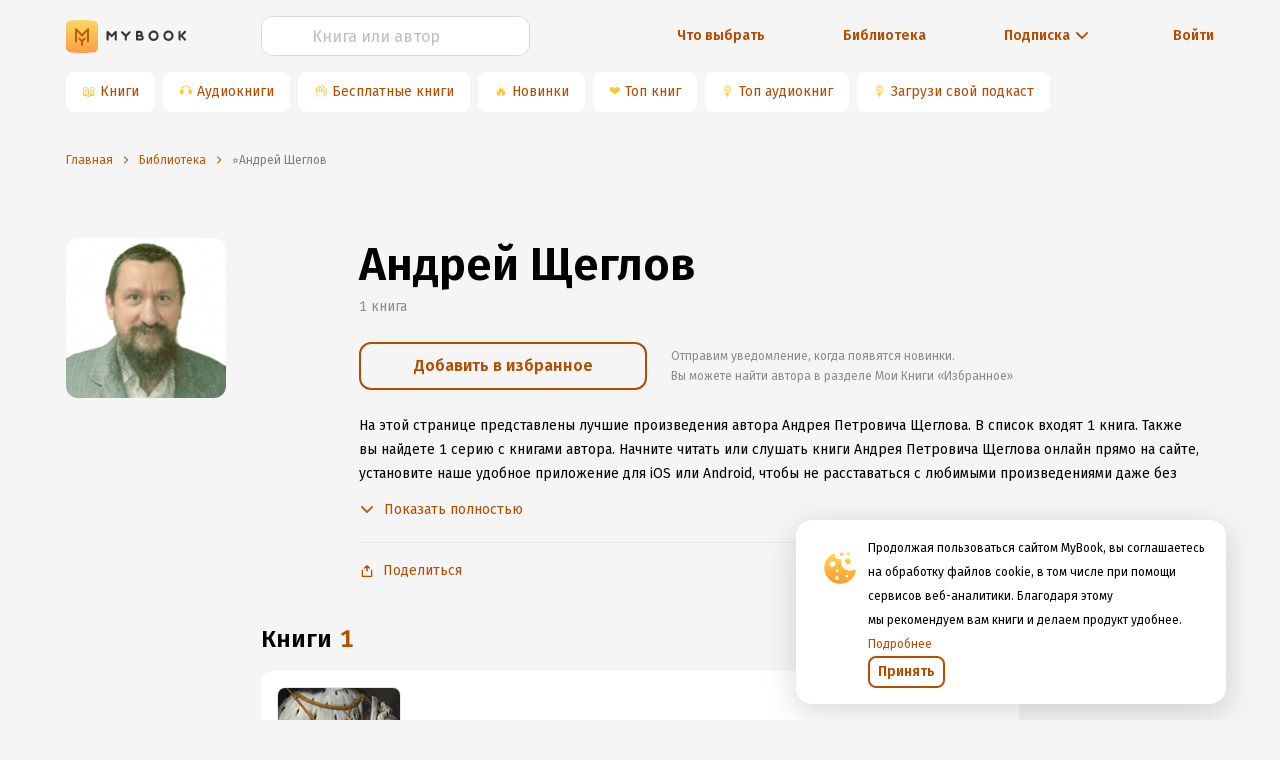

--- FILE ---
content_type: application/x-javascript
request_url: https://mybook.ru/_next/static/PTkAKTKdLAF41Qb31UO5d/_buildManifest.js
body_size: 7848
content:
self.__BUILD_MANIFEST = (function(a,b,c,d,e,f,g,h,i,j,k,l,m,n,o,p,q,r,s,t,u,v,w,x,y,z,A,B,C,D,E,F,G,H,I,J,K,L,M,N,O,P,Q){return {__rewrites:{beforeFiles:[],afterFiles:[{source:"\u002Festonia\u002F",destination:"\u002Fregion-router\u002F"}],fallback:[]},"/":[b,a,c,d,h,q,"static\u002Fcss\u002F8a5b734d9d451fdbd819.css","static\u002Fchunks\u002Fpages\u002Findex-a87b24c64ba8229bade5.js"],"/404":[b,a,c,d,k,"static\u002Fchunks\u002Fpages\u002F404-821f9f22bf5a7e73aeec.js"],"/_error":["static\u002Fchunks\u002Fpages\u002F_error-65d71e3c01699334cfd4.js"],"/about":["static\u002Fchunks\u002Fpages\u002Fabout-caac8a8372d5cf743620.js"],"/about/copyright":["static\u002Fchunks\u002Fpages\u002Fabout\u002Fcopyright-a97f0f90f97c859e7aae.js"],"/about/[slug]":["static\u002Fchunks\u002Fpages\u002Fabout\u002F[slug]-b2676f2aca609f76fecf.js"],"/account":["static\u002Fchunks\u002Fpages\u002Faccount-628c5b484d4d2300533b.js"],"/account/devices":[h,m,u,"static\u002Fchunks\u002Fpages\u002Faccount\u002Fdevices-3aaa71e374c4f00686f6.js"],"/account/edit":[m,q,r,s,C,"static\u002Fchunks\u002Fpages\u002Faccount\u002Fedit-f8e929d498a6ca1e7824.js"],"/account/family":[m,u,"static\u002Fchunks\u002Fpages\u002Faccount\u002Ffamily-4a094d2109cd7f862782.js"],"/account/family/deactivated-link":["static\u002Fchunks\u002Fpages\u002Faccount\u002Ffamily\u002Fdeactivated-link-06af38a99a10067dae99.js"],"/account/login":[s,D,"static\u002Fchunks\u002Fpages\u002Faccount\u002Flogin-6196a85f3c8a98d2778a.js"],"/account/megafon-login":[n,v,E,l,"static\u002Fchunks\u002Fpages\u002Faccount\u002Fmegafon-login-3c7c0ece9373bfd43b2e.js"],"/account/payments":[F,"static\u002Fchunks\u002Fpages\u002Faccount\u002Fpayments-1814a24ec0ada13f6224.js"],"/account/reset-password":[n,v,E,l,"static\u002Fchunks\u002Fpages\u002Faccount\u002Freset-password-61a324b1caa1fdb276e1.js"],"/account/set-megafon-password":[n,v,l,"static\u002Fchunks\u002Fpages\u002Faccount\u002Fset-megafon-password-43691cde313df42f0c21.js"],"/account/set-password":[n,v,l,"static\u002Fchunks\u002Fpages\u002Faccount\u002Fset-password-6fd1118b1c61276d3484.js"],"/account/subscriptions":[m,q,r,s,C,"static\u002Fchunks\u002Fpages\u002Faccount\u002Fsubscriptions-7184a5c542075186afe7.js"],"/account/unsubscribe":[s,z,D,"static\u002Fchunks\u002Fpages\u002Faccount\u002Funsubscribe-d8eed1f840142c01d22e.js"],"/account/unsubscribe/feedback":[G,H,"static\u002Fchunks\u002Fpages\u002Faccount\u002Funsubscribe\u002Ffeedback-236e0c462d7afe5a82d7.js"],"/actor/[actor]":[b,a,c,d,e,o,"static\u002Fchunks\u002Fpages\u002Factor\u002F[actor]-3509d583f8cb330572b7.js"],"/author/[author]":[b,a,c,d,w,"static\u002Fcss\u002Ff07a85cb462753a1dda7.css","static\u002Fchunks\u002Fpages\u002Fauthor\u002F[author]-a98ff6a3502ab25c45dc.js"],"/author/[author]/books":[b,a,c,d,e,o,"static\u002Fchunks\u002Fpages\u002Fauthor\u002F[author]\u002Fbooks-cb71e1cd97682659754b.js"],"/author/[author]/books/audio":[b,a,c,d,e,o,"static\u002Fchunks\u002Fpages\u002Fauthor\u002F[author]\u002Fbooks\u002Faudio-d4e5bf98fca882b66000.js"],"/author/[author]/citations":[b,a,c,d,e,t,"static\u002Fchunks\u002Fpages\u002Fauthor\u002F[author]\u002Fcitations-3a6919d984af131e692a.js"],"/author/[author]/reviews":[b,a,c,d,e,t,"static\u002Fchunks\u002Fpages\u002Fauthor\u002F[author]\u002Freviews-7cba0a0359ec2262f3bf.js"],"/author/[author]/[book]":[b,a,c,d,"static\u002Fcss\u002F522adbae5e4ce21d9dd5.css","static\u002Fchunks\u002Fpages\u002Fauthor\u002F[author]\u002F[book]-a694326cdea0cd7a041a.js"],"/author/[author]/[book]/authors":["static\u002Fchunks\u002Fpages\u002Fauthor\u002F[author]\u002F[book]\u002Fauthors-3ca6daad7467d3b6c718.js"],"/author/[author]/[book]/buy":["static\u002Fchunks\u002Fpages\u002Fauthor\u002F[author]\u002F[book]\u002Fbuy-6c0b9160204a4173a408.js"],"/author/[author]/[book]/citations":[e,h,w,F,"static\u002Fcss\u002Faf713c643fb24461ff1f.css","static\u002Fchunks\u002Fpages\u002Fauthor\u002F[author]\u002F[book]\u002Fcitations-15e7e655410b76546417.js"],"/author/[author]/[book]/citations/[citationId]":[b,a,c,d,e,t,"static\u002Fchunks\u002Fpages\u002Fauthor\u002F[author]\u002F[book]\u002Fcitations\u002F[citationId]-ee1013fcc03803a78d21.js"],"/author/[author]/[book]/kupit":["static\u002Fchunks\u002Fpages\u002Fauthor\u002F[author]\u002F[book]\u002Fkupit-f38033cc1ada685df4a7.js"],"/author/[author]/[book]/read":[e,h,"static\u002Fchunks\u002Fpages\u002Fauthor\u002F[author]\u002F[book]\u002Fread-4fc4f8a2b35abe43c41f.js"],"/author/[author]/[book]/reviews":[a,e,h,w,I,t,"static\u002Fchunks\u002Fpages\u002Fauthor\u002F[author]\u002F[book]\u002Freviews-cba349c8455f920fcceb.js"],"/author/[author]/[book]/reviews/[reviewId]":[a,e,h,w,I,t,"static\u002Fchunks\u002Fpages\u002Fauthor\u002F[author]\u002F[book]\u002Freviews\u002F[reviewId]-23cc14fdb9200d846e27.js"],"/author/[author]/[book]/similar":[b,a,c,d,f,x,"static\u002Fchunks\u002Fpages\u002Fauthor\u002F[author]\u002F[book]\u002Fsimilar-7bb3bf88019a0061549c.js"],"/authors":[a,f,g,i,j,J,"static\u002Fchunks\u002Fpages\u002Fauthors-2e4478cd29ac6895ee3d.js"],"/black":[m,u,"static\u002Fchunks\u002Fpages\u002Fblack-0d3d251b57981dc303f5.js"],"/buying-on-apple":["static\u002Fchunks\u002Fpages\u002Fbuying-on-apple-88dec8a90a2c52391a06.js"],"/buying-on-apple/mts-beeline-subscription":["static\u002Fchunks\u002Fpages\u002Fbuying-on-apple\u002Fmts-beeline-subscription-ccd48ef6371fe99b4b59.js"],"/buying-on-apple/web-subscription":["static\u002Fchunks\u002Fpages\u002Fbuying-on-apple\u002Fweb-subscription-c69cbac2d07f345c969c.js"],"/catalog":[b,a,c,d,K,k,"static\u002Fchunks\u002Fpages\u002Fcatalog-21e72cd899e2091e4f50.js"],"/catalog/books":[a,e,f,g,i,j,p,"static\u002Fchunks\u002Fpages\u002Fcatalog\u002Fbooks-8e79e012faaf974bd78b.js"],"/catalog/books/[bookType]":[a,e,f,g,i,j,p,"static\u002Fchunks\u002Fpages\u002Fcatalog\u002Fbooks\u002F[bookType]-7b687af5cd7b6a2bce10.js"],"/catalog/free":[K,"static\u002Fchunks\u002Fpages\u002Fcatalog\u002Ffree-6899863c0fa3f355c0fb.js"],"/catalog/sync":[a,e,f,g,i,j,p,"static\u002Fchunks\u002Fpages\u002Fcatalog\u002Fsync-ae31f2ff314d85a9748f.js"],"/catalog/[niche]":[b,a,c,d,k,"static\u002Fchunks\u002Fpages\u002Fcatalog\u002F[niche]-d4d07d0a72be03e660bb.js"],"/catalog/[niche]/books":[a,e,f,g,i,j,p,"static\u002Fchunks\u002Fpages\u002Fcatalog\u002F[niche]\u002Fbooks-0a13bee983304b8a2e3f.js"],"/catalog/[niche]/books/[pageType]":[a,e,f,g,i,j,p,"static\u002Fchunks\u002Fpages\u002Fcatalog\u002F[niche]\u002Fbooks\u002F[pageType]-d708669f7a0fe78ee040.js"],"/catalog/[niche]/[genre]":[b,a,c,d,e,o,"static\u002Fchunks\u002Fpages\u002Fcatalog\u002F[niche]\u002F[genre]-148e582f77c9db6b736c.js"],"/catalog/[niche]/[genre]/books/[pageType]":[b,a,c,d,e,o,"static\u002Fchunks\u002Fpages\u002Fcatalog\u002F[niche]\u002F[genre]\u002Fbooks\u002F[pageType]-941d2620ea3182640a0d.js"],"/dashboard":[b,a,c,d,k,"static\u002Fchunks\u002Fpages\u002Fdashboard-1594ac3a4fdb6c12a382.js"],"/estonia":[h,L,"static\u002Fchunks\u002Fpages\u002Festonia-bec629473255315e0afc.js"],"/free":[m,r,A,u,"static\u002Fchunks\u002Fpages\u002Ffree-dcf2a4f24e9d22b7cc48.js"],"/help":["static\u002Fchunks\u002Fpages\u002Fhelp-46525ddeeb239d1f2e4d.js"],"/help/about-mybook":["static\u002Fchunks\u002Fpages\u002Fhelp\u002Fabout-mybook-045aec91ce7fa10c2d6b.js"],"/help/about-mybook/chto-takoe-format-chitay-i-slushay":["static\u002Fchunks\u002Fpages\u002Fhelp\u002Fabout-mybook\u002Fchto-takoe-format-chitay-i-slushay-9f99f240beae47ff185a.js"],"/help/about-mybook/legalny-li-knigi-v-biblioteke-mybook":["static\u002Fchunks\u002Fpages\u002Fhelp\u002Fabout-mybook\u002Flegalny-li-knigi-v-biblioteke-mybook-36420046a05efe49a5b9.js"],"/help/about-mybook/pochemu-kniga-est-v-litres-no-otsutstvuet-v-mybook":["static\u002Fchunks\u002Fpages\u002Fhelp\u002Fabout-mybook\u002Fpochemu-kniga-est-v-litres-no-otsutstvuet-v-mybook-156c742d4a81d0d2c670.js"],"/help/about-mybook/pochemu-kniga-pereshla-iz-standartnoy-podpiski-v-premium":["static\u002Fchunks\u002Fpages\u002Fhelp\u002Fabout-mybook\u002Fpochemu-kniga-pereshla-iz-standartnoy-podpiski-v-premium-42e9c77926fb15aa02d1.js"],"/help/about-mybook/pochemu-odna-kniga-serii-v-standartnoy-a-drugaya-v-premium-podpiske":["static\u002Fchunks\u002Fpages\u002Fhelp\u002Fabout-mybook\u002Fpochemu-odna-kniga-serii-v-standartnoy-a-drugaya-v-premium-podpiske-c17de279a6538d189312.js"],"/help/about-mybook/u-menya-est-bumazhnaya-versiya-knigi":["static\u002Fchunks\u002Fpages\u002Fhelp\u002Fabout-mybook\u002Fu-menya-est-bumazhnaya-versiya-knigi-60f57112989ddbd31875.js"],"/help/about-mybook/u-menya-est-knigi-kuplennye-v-litres":["static\u002Fchunks\u002Fpages\u002Fhelp\u002Fabout-mybook\u002Fu-menya-est-knigi-kuplennye-v-litres-ba928430b3bf3364715a.js"],"/help/about-mybook/ya-avtor-i-schitayu-chto-moya-kniga-razmeshchena-v-mybook-nelegalno":["static\u002Fchunks\u002Fpages\u002Fhelp\u002Fabout-mybook\u002Fya-avtor-i-schitayu-chto-moya-kniga-razmeshchena-v-mybook-nelegalno-487f9b0258ff158cb31b.js"],"/help/about-mybook/ya-by-hotel-chtoby-v-mybook-dobavili-opredelennuyu-knigu":["static\u002Fchunks\u002Fpages\u002Fhelp\u002Fabout-mybook\u002Fya-by-hotel-chtoby-v-mybook-dobavili-opredelennuyu-knigu-fc853cfb6769f60ab5a3.js"],"/help/account":["static\u002Fchunks\u002Fpages\u002Fhelp\u002Faccount-43bd336c3b8702410f87.js"],"/help/account/kak-izmenit-pochtu":["static\u002Fchunks\u002Fpages\u002Fhelp\u002Faccount\u002Fkak-izmenit-pochtu-ba343a01c89595a486d5.js"],"/help/account/kak-otmenit-novostnuyu-rassylku":["static\u002Fchunks\u002Fpages\u002Fhelp\u002Faccount\u002Fkak-otmenit-novostnuyu-rassylku-d15a34c45afe7cdbf902.js"],"/help/account/kak-udalit-uchetnuyu-zapis":["static\u002Fchunks\u002Fpages\u002Fhelp\u002Faccount\u002Fkak-udalit-uchetnuyu-zapis-9c40ecfe06530ac44120.js"],"/help/account/kak-vosstanovit-parol":["static\u002Fchunks\u002Fpages\u002Fhelp\u002Faccount\u002Fkak-vosstanovit-parol-879f9845c4247fdc7031.js"],"/help/family-subscription":["static\u002Fchunks\u002Fpages\u002Fhelp\u002Ffamily-subscription-da46366272013b8bc66f.js"],"/help/family-subscription/chto-takoe-semeynaya-podpiska":["static\u002Fchunks\u002Fpages\u002Fhelp\u002Ffamily-subscription\u002Fchto-takoe-semeynaya-podpiska-8d7dc9179e4dd956f61a.js"],"/help/family-subscription/kak-dobavit-uchastnikov":["static\u002Fchunks\u002Fpages\u002Fhelp\u002Ffamily-subscription\u002Fkak-dobavit-uchastnikov-d4d24b728255a132597b.js"],"/help/family-subscription/kak-isklyuchit-uchastnikov":["static\u002Fchunks\u002Fpages\u002Fhelp\u002Ffamily-subscription\u002Fkak-isklyuchit-uchastnikov-f2b074df7e155971d2c3.js"],"/help/family-subscription/kak-otmenit-semeynuyu-podpisku":["static\u002Fchunks\u002Fpages\u002Fhelp\u002Ffamily-subscription\u002Fkak-otmenit-semeynuyu-podpisku-7869eb7df376e15c670a.js"],"/help/family-subscription/kak-pokinut-semeynuyu-podpisku":["static\u002Fchunks\u002Fpages\u002Fhelp\u002Ffamily-subscription\u002Fkak-pokinut-semeynuyu-podpisku-443a46093aba0f418c7b.js"],"/help/family-subscription/mozhno-oformit-podpisku-kogda-est-semeynaya":["static\u002Fchunks\u002Fpages\u002Fhelp\u002Ffamily-subscription\u002Fmozhno-oformit-podpisku-kogda-est-semeynaya-ea03115c5fdfd7ccf5f8.js"],"/help/family-subscription/probnyy-period-u-semeynoy-podpiski":["static\u002Fchunks\u002Fpages\u002Fhelp\u002Ffamily-subscription\u002Fprobnyy-period-u-semeynoy-podpiski-bdd91b9e7fd794df5162.js"],"/help/family-subscription/skolko-stoit-semeynaya-podpiska":["static\u002Fchunks\u002Fpages\u002Fhelp\u002Ffamily-subscription\u002Fskolko-stoit-semeynaya-podpiska-a8a10ad6ff022eede636.js"],"/help/family-subscription/skolko-uchastnikov-poluchat-dostup":["static\u002Fchunks\u002Fpages\u002Fhelp\u002Ffamily-subscription\u002Fskolko-uchastnikov-poluchat-dostup-b34eb8d401a319341f54.js"],"/help/family-subscription/uzhe-est-aktivnaya-podpiska-mozhno-podklyuchit-semeynuyu":["static\u002Fchunks\u002Fpages\u002Fhelp\u002Ffamily-subscription\u002Fuzhe-est-aktivnaya-podpiska-mozhno-podklyuchit-semeynuyu-256eb3bf19382dcba7cb.js"],"/help/faq":["static\u002Fchunks\u002Fpages\u002Fhelp\u002Ffaq-dbcc7bf2ef86d8b2bd4f.js"],"/help/faq/chto-proizoydet-s-moimi-knigami":["static\u002Fchunks\u002Fpages\u002Fhelp\u002Ffaq\u002Fchto-proizoydet-s-moimi-knigami-81d0c5ae6a3d07474048.js"],"/help/faq/kak-chitat-i-slushat-v-prilozhenii-bez-interneta":["static\u002Fchunks\u002Fpages\u002Fhelp\u002Ffaq\u002Fkak-chitat-i-slushat-v-prilozhenii-bez-interneta-ac0964eaaffad099c6c6.js"],"/help/faq/mozhno-li-skachat-fayl-knigi-na-svoy-kompyuter":["static\u002Fchunks\u002Fpages\u002Fhelp\u002Ffaq\u002Fmozhno-li-skachat-fayl-knigi-na-svoy-kompyuter-dab39d5bf56006e51d0e.js"],"/help/faq/na-kakih-ustroystvah-ya-mogu-chitat":["static\u002Fchunks\u002Fpages\u002Fhelp\u002Ffaq\u002Fna-kakih-ustroystvah-ya-mogu-chitat-bc588f63ede6b95b09c2.js"],"/help/faq/nastroyki-chitalki":["static\u002Fchunks\u002Fpages\u002Fhelp\u002Ffaq\u002Fnastroyki-chitalki-753ee9bcf98bb63e50b4.js"],"/help/faq/vhod-s-pomoshchyu-apple-id":["static\u002Fchunks\u002Fpages\u002Fhelp\u002Ffaq\u002Fvhod-s-pomoshchyu-apple-id-f7efe348bdfd5b242197.js"],"/help/faq/ya-poteryal-ustroystvo":["static\u002Fchunks\u002Fpages\u002Fhelp\u002Ffaq\u002Fya-poteryal-ustroystvo-62ba3755acca131ceaca.js"],"/help/gifts":["static\u002Fchunks\u002Fpages\u002Fhelp\u002Fgifts-f27f8f11cfbd1c903673.js"],"/help/gifts/kak-aktivirovat-podarochnyy-kod":["static\u002Fchunks\u002Fpages\u002Fhelp\u002Fgifts\u002Fkak-aktivirovat-podarochnyy-kod-c0134fc500f56f015f49.js"],"/help/gifts/kak-kupit-podpisku-v-podarok":["static\u002Fchunks\u002Fpages\u002Fhelp\u002Fgifts\u002Fkak-kupit-podpisku-v-podarok-55f9605d705ef9812013.js"],"/help/gifts/oshibka-ukazan-nevernyy-kod":["static\u002Fchunks\u002Fpages\u002Fhelp\u002Fgifts\u002Foshibka-ukazan-nevernyy-kod-b86bb0cfd6cd8be9f8a0.js"],"/help/mobile-operators":["static\u002Fchunks\u002Fpages\u002Fhelp\u002Fmobile-operators-5432f61d4c552e929c46.js"],"/help/mobile-operators/besplatnyy-dostup-megafon":["static\u002Fchunks\u002Fpages\u002Fhelp\u002Fmobile-operators\u002Fbesplatnyy-dostup-megafon-6818ea62517669e12f3a.js"],"/help/mobile-operators/otklyuchit-prodlenie-megafon":["static\u002Fchunks\u002Fpages\u002Fhelp\u002Fmobile-operators\u002Fotklyuchit-prodlenie-megafon-3a30df595c0ca8b31a47.js"],"/help/mobile-operators/otklyuchit-prodlenie-tele2":["static\u002Fchunks\u002Fpages\u002Fhelp\u002Fmobile-operators\u002Fotklyuchit-prodlenie-tele2-66eb97521f3da96a009f.js"],"/help/mobile-operators/stoimost-podpiski-megafon":["static\u002Fchunks\u002Fpages\u002Fhelp\u002Fmobile-operators\u002Fstoimost-podpiski-megafon-8286df9a457301b76861.js"],"/help/mobile-operators/stoimost-podpiski-tele2":["static\u002Fchunks\u002Fpages\u002Fhelp\u002Fmobile-operators\u002Fstoimost-podpiski-tele2-21a5441f959d72969029.js"],"/help/subscription":["static\u002Fchunks\u002Fpages\u002Fhelp\u002Fsubscription-7605a76472efb88e6f78.js"],"/help/subscription/14-dney-besplatnoy-podpiski-na-sayte":["static\u002Fchunks\u002Fpages\u002Fhelp\u002Fsubscription\u002F14-dney-besplatnoy-podpiski-na-sayte-89d74ebf5805edd482c0.js"],"/help/subscription/14-dney-besplatnoy-podpiski-v-mobilnom-prilozhenii":["static\u002Fchunks\u002Fpages\u002Fhelp\u002Fsubscription\u002F14-dney-besplatnoy-podpiski-v-mobilnom-prilozhenii-483e589cee8eb5db939a.js"],"/help/subscription/chto-takoe-arenda":["static\u002Fchunks\u002Fpages\u002Fhelp\u002Fsubscription\u002Fchto-takoe-arenda-cf8bb4f5eda752a2bca0.js"],"/help/subscription/chto-takoe-lgotnyy-period":["static\u002Fchunks\u002Fpages\u002Fhelp\u002Fsubscription\u002Fchto-takoe-lgotnyy-period-b591761a733d61449532.js"],"/help/subscription/chto-takoe-podpiska":["static\u002Fchunks\u002Fpages\u002Fhelp\u002Fsubscription\u002Fchto-takoe-podpiska-0cc6957e63b8159672c5.js"],"/help/subscription/kak-aktivirovat-kod-na-skidku":["static\u002Fchunks\u002Fpages\u002Fhelp\u002Fsubscription\u002Fkak-aktivirovat-kod-na-skidku-920ed9d1b95943830869.js"],"/help/subscription/kak-chitat-besplatno":["static\u002Fchunks\u002Fpages\u002Fhelp\u002Fsubscription\u002Fkak-chitat-besplatno-ae1561148e9d22bdc035.js"],"/help/subscription/kak-dokupit-podpisku-do-audio-na-sayte":["static\u002Fchunks\u002Fpages\u002Fhelp\u002Fsubscription\u002Fkak-dokupit-podpisku-do-audio-na-sayte-87b1f44e05d94c7e1e5e.js"],"/help/subscription/kak-dokupit-podpisku-na-audio-v-prilozhenii-android":["static\u002Fchunks\u002Fpages\u002Fhelp\u002Fsubscription\u002Fkak-dokupit-podpisku-na-audio-v-prilozhenii-android-0e6742de736738ebc682.js"],"/help/subscription/kak-dokupit-podpisku-na-audio-v-prilozhenii-ios":["static\u002Fchunks\u002Fpages\u002Fhelp\u002Fsubscription\u002Fkak-dokupit-podpisku-na-audio-v-prilozhenii-ios-7ccade818f6a6daaff8b.js"],"/help/subscription/kak-otklyuchit-avtomaticheskoe-prodlenie-podpiski":["static\u002Fchunks\u002Fpages\u002Fhelp\u002Fsubscription\u002Fkak-otklyuchit-avtomaticheskoe-prodlenie-podpiski-8517f7126fffbdb5354d.js"],"/help/subscription/mozhno-li-vernut-dengi":["static\u002Fchunks\u002Fpages\u002Fhelp\u002Fsubscription\u002Fmozhno-li-vernut-dengi-dd1ba41f773c9fbca30d.js"],"/help/subscription/v-chem-otlichie-premium-podpiski-ot-standartnoy":["static\u002Fchunks\u002Fpages\u002Fhelp\u002Fsubscription\u002Fv-chem-otlichie-premium-podpiski-ot-standartnoy-fbfb56ecefa820f02822.js"],"/help/subscription/ya-kupil-podpisku-po-akcii":["static\u002Fchunks\u002Fpages\u002Fhelp\u002Fsubscription\u002Fya-kupil-podpisku-po-akcii-781cb1fdb23eea23308e.js"],"/help/subscription/ya-udalil-prilozhenie-a-dengi-vse-ravno-spisyvayutsya":["static\u002Fchunks\u002Fpages\u002Fhelp\u002Fsubscription\u002Fya-udalil-prilozhenie-a-dengi-vse-ravno-spisyvayutsya-d6fa6ea1f83520c1bf5e.js"],"/help/troubleshooting":["static\u002Fchunks\u002Fpages\u002Fhelp\u002Ftroubleshooting-f201dba9f7d065875f4f.js"],"/help/troubleshooting/kniga-propala-iz-kataloga":["static\u002Fchunks\u002Fpages\u002Fhelp\u002Ftroubleshooting\u002Fkniga-propala-iz-kataloga-77d9f0567f03fce79306.js"],"/help/troubleshooting/kod-oshibki-3073":["static\u002Fchunks\u002Fpages\u002Fhelp\u002Ftroubleshooting\u002Fkod-oshibki-3073-9323272b7c787d1e08e7.js"],"/help/troubleshooting/moi-knigi-propali":["static\u002Fchunks\u002Fpages\u002Fhelp\u002Ftroubleshooting\u002Fmoi-knigi-propali-8306a4dc14abc976a0c7.js"],"/help/troubleshooting/ne-mogu-chitat-i-slushat-knigi":["static\u002Fchunks\u002Fpages\u002Fhelp\u002Ftroubleshooting\u002Fne-mogu-chitat-i-slushat-knigi-02302267ebf822289cf9.js"],"/help/troubleshooting/ne-rabotaet-semeynyy-dostup":["static\u002Fchunks\u002Fpages\u002Fhelp\u002Ftroubleshooting\u002Fne-rabotaet-semeynyy-dostup-b756d94644d769c1670d.js"],"/help/troubleshooting/nedostupny-audioknigi":["static\u002Fchunks\u002Fpages\u002Fhelp\u002Ftroubleshooting\u002Fnedostupny-audioknigi-6725ae44e03af431ba0a.js"],"/help/troubleshooting/ya-nashel-v-knige-oshibku":["static\u002Fchunks\u002Fpages\u002Fhelp\u002Ftroubleshooting\u002Fya-nashel-v-knige-oshibku-d33c044377b8fe2a7675.js"],"/l/[slug]":[b,a,c,"static\u002Fcss\u002F86b5066819fb4f42c603.css","static\u002Fchunks\u002Fpages\u002Fl\u002F[slug]-8cc58c503ee1f98bb289.js"],"/legal":["static\u002Fchunks\u002Fpages\u002Flegal-aa88f0ef2d90ee01ce67.js"],"/partners":[n,l,"static\u002Fchunks\u002Fpages\u002Fpartners-0f5b2cac62469fee0a79.js"],"/payments":[q,r,B,A,"static\u002Fcss\u002F4ca47e351fa45abe3454.css","static\u002Fchunks\u002Fpages\u002Fpayments-2e08c5ae132cc5140251.js"],"/payments/activate_gift":[n,"static\u002Fchunks\u002Fpages\u002Fpayments\u002Factivate_gift-8f2b46f4bda87279b72b.js"],"/payments/mts":[m,q,y,M,N,"static\u002Fchunks\u002Fpages\u002Fpayments\u002Fmts-8f4a7edc36a8e1d97fc6.js"],"/payments/status/[statusId]":[h,l,"static\u002Fchunks\u002Fpages\u002Fpayments\u002Fstatus\u002F[statusId]-0b5bb7f85f8542fd4ffa.js"],"/payments/[type]":[r,y,z,B,A,O,l,"static\u002Fchunks\u002Fpages\u002Fpayments\u002F[type]-79ccef88cbb00923c041.js"],"/personal-reco":[a,f,x,"static\u002Fchunks\u002Fpages\u002Fpersonal-reco-2e054e8db8a593472d9f.js"],"/podcasters":[s,"static\u002Fcss\u002F844133206b9a980a6e3d.css","static\u002Fchunks\u002Fpages\u002Fpodcasters-cf0d5bbf5acf3363c86c.js"],"/profile/[userId]":[b,a,c,d,f,g,i,j,"static\u002Fcss\u002Fc6dadc6b886be083ad7b.css","static\u002Fchunks\u002Fpages\u002Fprofile\u002F[userId]-87c85093c79dbc356e81.js"],"/profile/[userId]/bookmark":["static\u002Fchunks\u002Fpages\u002Fprofile\u002F[userId]\u002Fbookmark-875274a412099fa18ad1.js"],"/profile/[userId]/books":["static\u002Fchunks\u002Fpages\u002Fprofile\u002F[userId]\u002Fbooks-b762b9111d8d7c5d56a2.js"],"/profile/[userId]/bookshelves":["static\u002Fcss\u002Faebe80f139d1485c9559.css","static\u002Fchunks\u002Fpages\u002Fprofile\u002F[userId]\u002Fbookshelves-9c5c76fc346f19b9b0b1.js"],"/profile/[userId]/bookshelves/[bookshelfId]":[a,e,f,g,"static\u002Fcss\u002Fc1d8f90b90c604173bbb.css","static\u002Fchunks\u002Fpages\u002Fprofile\u002F[userId]\u002Fbookshelves\u002F[bookshelfId]-a8ddedcac2c2a45f1db0.js"],"/profile/[userId]/editbookshelf":[n,P,l,"static\u002Fchunks\u002Fpages\u002Fprofile\u002F[userId]\u002Feditbookshelf-28ed5714bea716575f20.js"],"/profile/[userId]/editbookshelf/[bookshelfId]":[n,P,l,"static\u002Fchunks\u002Fpages\u002Fprofile\u002F[userId]\u002Feditbookshelf\u002F[bookshelfId]-3a3a12644a5840d33997.js"],"/profile/[userId]/read":["static\u002Fchunks\u002Fpages\u002Fprofile\u002F[userId]\u002Fread-bfc5a1f301c9eee3c1ae.js"],"/profile/[userId]/reading":["static\u002Fchunks\u002Fpages\u002Fprofile\u002F[userId]\u002Freading-f1baf073058c2e3df7ea.js"],"/profile/[userId]/uploaded":["static\u002Fchunks\u002Fpages\u002Fprofile\u002F[userId]\u002Fuploaded-a61500f04a0f65ee937e.js"],"/profile/[userId]/wishlist":["static\u002Fchunks\u002Fpages\u002Fprofile\u002F[userId]\u002Fwishlist-7825346bf07973d00723.js"],"/publisher/[publisher]":[a,e,f,g,i,j,p,"static\u002Fchunks\u002Fpages\u002Fpublisher\u002F[publisher]-b9415f7179ba5639272b.js"],"/purchase_gift":[r,y,z,B,O,G,H,"static\u002Fchunks\u002Fpages\u002Fpurchase_gift-e32a3641f38176ee686e.js"],"/region-router":[h,L,"static\u002Fchunks\u002Fpages\u002Fregion-router-efe02ad3c097a4b16e8a.js"],"/rightholder/[rightholder]":[b,a,c,d,e,o,"static\u002Fchunks\u002Fpages\u002Frightholder\u002F[rightholder]-f9950e910983e6a804bf.js"],"/search":[b,a,c,d,f,Q,J,"static\u002Fchunks\u002Fpages\u002Fsearch-f90a757cf39fc74db9a8.js"],"/search/[searchType]":[b,a,c,d,f,Q,x,"static\u002Fchunks\u002Fpages\u002Fsearch\u002F[searchType]-cd3a2469d82f99014cff.js"],"/series/[series]":[b,a,c,d,e,o,"static\u002Fchunks\u002Fpages\u002Fseries\u002F[series]-35ff8cd92a84e2ca16ee.js"],"/sets":[b,a,c,d,e,k,"static\u002Fchunks\u002Fpages\u002Fsets-371b71b8576f8f55614d.js"],"/sets/editor":["static\u002Fchunks\u002Fd3048c20.db79f6f8c5edd760ae25.js","static\u002Fchunks\u002Fpages\u002Fsets\u002Feditor-266e6cd430b470aa7890.js"],"/sets/novinki":[b,a,c,d,e,k,"static\u002Fchunks\u002Fpages\u002Fsets\u002Fnovinki-64ca3455028bfacf9210.js"],"/sets/top-audioknig":[b,a,c,d,e,k,"static\u002Fchunks\u002Fpages\u002Fsets\u002Ftop-audioknig-62691c5b180adbb4ad07.js"],"/sets/top-knig":[b,a,c,d,e,k,"static\u002Fchunks\u002Fpages\u002Fsets\u002Ftop-knig-12a887bdbcaf85f8b940.js"],"/sets/[idAndSlug]":[b,a,c,d,f,x,"static\u002Fchunks\u002Fpages\u002Fsets\u002F[idAndSlug]-19faea3dc9c47602b671.js"],"/sync":[b,a,c,d,h,k,"static\u002Fchunks\u002Fpages\u002Fsync-b9c25cb076006fdb1ea4.js"],"/tags":[e,g,i,j,"static\u002Fchunks\u002Fpages\u002Ftags-8cd8d17f7b0b3b78fea0.js"],"/tags/[tag]":[b,a,c,d,e,o,"static\u002Fchunks\u002Fpages\u002Ftags\u002F[tag]-8761d5abbb286b45e003.js"],"/test":["static\u002Fchunks\u002Fpages\u002Ftest-e03720931c73380f1354.js"],"/translator/[translator]":[a,e,f,g,i,j,p,"static\u002Fchunks\u002Fpages\u002Ftranslator\u002F[translator]-870d246b886f3dc1cad0.js"],"/trial":[m,q,y,M,N,"static\u002Fchunks\u002Fpages\u002Ftrial-b97f16b464e27b7cb0a5.js"],sortedPages:["\u002F","\u002F404","\u002F_app","\u002F_error","\u002Fabout","\u002Fabout\u002Fcopyright","\u002Fabout\u002F[slug]","\u002Faccount","\u002Faccount\u002Fdevices","\u002Faccount\u002Fedit","\u002Faccount\u002Ffamily","\u002Faccount\u002Ffamily\u002Fdeactivated-link","\u002Faccount\u002Flogin","\u002Faccount\u002Fmegafon-login","\u002Faccount\u002Fpayments","\u002Faccount\u002Freset-password","\u002Faccount\u002Fset-megafon-password","\u002Faccount\u002Fset-password","\u002Faccount\u002Fsubscriptions","\u002Faccount\u002Funsubscribe","\u002Faccount\u002Funsubscribe\u002Ffeedback","\u002Factor\u002F[actor]","\u002Fauthor\u002F[author]","\u002Fauthor\u002F[author]\u002Fbooks","\u002Fauthor\u002F[author]\u002Fbooks\u002Faudio","\u002Fauthor\u002F[author]\u002Fcitations","\u002Fauthor\u002F[author]\u002Freviews","\u002Fauthor\u002F[author]\u002F[book]","\u002Fauthor\u002F[author]\u002F[book]\u002Fauthors","\u002Fauthor\u002F[author]\u002F[book]\u002Fbuy","\u002Fauthor\u002F[author]\u002F[book]\u002Fcitations","\u002Fauthor\u002F[author]\u002F[book]\u002Fcitations\u002F[citationId]","\u002Fauthor\u002F[author]\u002F[book]\u002Fkupit","\u002Fauthor\u002F[author]\u002F[book]\u002Fread","\u002Fauthor\u002F[author]\u002F[book]\u002Freviews","\u002Fauthor\u002F[author]\u002F[book]\u002Freviews\u002F[reviewId]","\u002Fauthor\u002F[author]\u002F[book]\u002Fsimilar","\u002Fauthors","\u002Fblack","\u002Fbuying-on-apple","\u002Fbuying-on-apple\u002Fmts-beeline-subscription","\u002Fbuying-on-apple\u002Fweb-subscription","\u002Fcatalog","\u002Fcatalog\u002Fbooks","\u002Fcatalog\u002Fbooks\u002F[bookType]","\u002Fcatalog\u002Ffree","\u002Fcatalog\u002Fsync","\u002Fcatalog\u002F[niche]","\u002Fcatalog\u002F[niche]\u002Fbooks","\u002Fcatalog\u002F[niche]\u002Fbooks\u002F[pageType]","\u002Fcatalog\u002F[niche]\u002F[genre]","\u002Fcatalog\u002F[niche]\u002F[genre]\u002Fbooks\u002F[pageType]","\u002Fdashboard","\u002Festonia","\u002Ffree","\u002Fhelp","\u002Fhelp\u002Fabout-mybook","\u002Fhelp\u002Fabout-mybook\u002Fchto-takoe-format-chitay-i-slushay","\u002Fhelp\u002Fabout-mybook\u002Flegalny-li-knigi-v-biblioteke-mybook","\u002Fhelp\u002Fabout-mybook\u002Fpochemu-kniga-est-v-litres-no-otsutstvuet-v-mybook","\u002Fhelp\u002Fabout-mybook\u002Fpochemu-kniga-pereshla-iz-standartnoy-podpiski-v-premium","\u002Fhelp\u002Fabout-mybook\u002Fpochemu-odna-kniga-serii-v-standartnoy-a-drugaya-v-premium-podpiske","\u002Fhelp\u002Fabout-mybook\u002Fu-menya-est-bumazhnaya-versiya-knigi","\u002Fhelp\u002Fabout-mybook\u002Fu-menya-est-knigi-kuplennye-v-litres","\u002Fhelp\u002Fabout-mybook\u002Fya-avtor-i-schitayu-chto-moya-kniga-razmeshchena-v-mybook-nelegalno","\u002Fhelp\u002Fabout-mybook\u002Fya-by-hotel-chtoby-v-mybook-dobavili-opredelennuyu-knigu","\u002Fhelp\u002Faccount","\u002Fhelp\u002Faccount\u002Fkak-izmenit-pochtu","\u002Fhelp\u002Faccount\u002Fkak-otmenit-novostnuyu-rassylku","\u002Fhelp\u002Faccount\u002Fkak-udalit-uchetnuyu-zapis","\u002Fhelp\u002Faccount\u002Fkak-vosstanovit-parol","\u002Fhelp\u002Ffamily-subscription","\u002Fhelp\u002Ffamily-subscription\u002Fchto-takoe-semeynaya-podpiska","\u002Fhelp\u002Ffamily-subscription\u002Fkak-dobavit-uchastnikov","\u002Fhelp\u002Ffamily-subscription\u002Fkak-isklyuchit-uchastnikov","\u002Fhelp\u002Ffamily-subscription\u002Fkak-otmenit-semeynuyu-podpisku","\u002Fhelp\u002Ffamily-subscription\u002Fkak-pokinut-semeynuyu-podpisku","\u002Fhelp\u002Ffamily-subscription\u002Fmozhno-oformit-podpisku-kogda-est-semeynaya","\u002Fhelp\u002Ffamily-subscription\u002Fprobnyy-period-u-semeynoy-podpiski","\u002Fhelp\u002Ffamily-subscription\u002Fskolko-stoit-semeynaya-podpiska","\u002Fhelp\u002Ffamily-subscription\u002Fskolko-uchastnikov-poluchat-dostup","\u002Fhelp\u002Ffamily-subscription\u002Fuzhe-est-aktivnaya-podpiska-mozhno-podklyuchit-semeynuyu","\u002Fhelp\u002Ffaq","\u002Fhelp\u002Ffaq\u002Fchto-proizoydet-s-moimi-knigami","\u002Fhelp\u002Ffaq\u002Fkak-chitat-i-slushat-v-prilozhenii-bez-interneta","\u002Fhelp\u002Ffaq\u002Fmozhno-li-skachat-fayl-knigi-na-svoy-kompyuter","\u002Fhelp\u002Ffaq\u002Fna-kakih-ustroystvah-ya-mogu-chitat","\u002Fhelp\u002Ffaq\u002Fnastroyki-chitalki","\u002Fhelp\u002Ffaq\u002Fvhod-s-pomoshchyu-apple-id","\u002Fhelp\u002Ffaq\u002Fya-poteryal-ustroystvo","\u002Fhelp\u002Fgifts","\u002Fhelp\u002Fgifts\u002Fkak-aktivirovat-podarochnyy-kod","\u002Fhelp\u002Fgifts\u002Fkak-kupit-podpisku-v-podarok","\u002Fhelp\u002Fgifts\u002Foshibka-ukazan-nevernyy-kod","\u002Fhelp\u002Fmobile-operators","\u002Fhelp\u002Fmobile-operators\u002Fbesplatnyy-dostup-megafon","\u002Fhelp\u002Fmobile-operators\u002Fotklyuchit-prodlenie-megafon","\u002Fhelp\u002Fmobile-operators\u002Fotklyuchit-prodlenie-tele2","\u002Fhelp\u002Fmobile-operators\u002Fstoimost-podpiski-megafon","\u002Fhelp\u002Fmobile-operators\u002Fstoimost-podpiski-tele2","\u002Fhelp\u002Fsubscription","\u002Fhelp\u002Fsubscription\u002F14-dney-besplatnoy-podpiski-na-sayte","\u002Fhelp\u002Fsubscription\u002F14-dney-besplatnoy-podpiski-v-mobilnom-prilozhenii","\u002Fhelp\u002Fsubscription\u002Fchto-takoe-arenda","\u002Fhelp\u002Fsubscription\u002Fchto-takoe-lgotnyy-period","\u002Fhelp\u002Fsubscription\u002Fchto-takoe-podpiska","\u002Fhelp\u002Fsubscription\u002Fkak-aktivirovat-kod-na-skidku","\u002Fhelp\u002Fsubscription\u002Fkak-chitat-besplatno","\u002Fhelp\u002Fsubscription\u002Fkak-dokupit-podpisku-do-audio-na-sayte","\u002Fhelp\u002Fsubscription\u002Fkak-dokupit-podpisku-na-audio-v-prilozhenii-android","\u002Fhelp\u002Fsubscription\u002Fkak-dokupit-podpisku-na-audio-v-prilozhenii-ios","\u002Fhelp\u002Fsubscription\u002Fkak-otklyuchit-avtomaticheskoe-prodlenie-podpiski","\u002Fhelp\u002Fsubscription\u002Fmozhno-li-vernut-dengi","\u002Fhelp\u002Fsubscription\u002Fv-chem-otlichie-premium-podpiski-ot-standartnoy","\u002Fhelp\u002Fsubscription\u002Fya-kupil-podpisku-po-akcii","\u002Fhelp\u002Fsubscription\u002Fya-udalil-prilozhenie-a-dengi-vse-ravno-spisyvayutsya","\u002Fhelp\u002Ftroubleshooting","\u002Fhelp\u002Ftroubleshooting\u002Fkniga-propala-iz-kataloga","\u002Fhelp\u002Ftroubleshooting\u002Fkod-oshibki-3073","\u002Fhelp\u002Ftroubleshooting\u002Fmoi-knigi-propali","\u002Fhelp\u002Ftroubleshooting\u002Fne-mogu-chitat-i-slushat-knigi","\u002Fhelp\u002Ftroubleshooting\u002Fne-rabotaet-semeynyy-dostup","\u002Fhelp\u002Ftroubleshooting\u002Fnedostupny-audioknigi","\u002Fhelp\u002Ftroubleshooting\u002Fya-nashel-v-knige-oshibku","\u002Fl\u002F[slug]","\u002Flegal","\u002Fpartners","\u002Fpayments","\u002Fpayments\u002Factivate_gift","\u002Fpayments\u002Fmts","\u002Fpayments\u002Fstatus\u002F[statusId]","\u002Fpayments\u002F[type]","\u002Fpersonal-reco","\u002Fpodcasters","\u002Fprofile\u002F[userId]","\u002Fprofile\u002F[userId]\u002Fbookmark","\u002Fprofile\u002F[userId]\u002Fbooks","\u002Fprofile\u002F[userId]\u002Fbookshelves","\u002Fprofile\u002F[userId]\u002Fbookshelves\u002F[bookshelfId]","\u002Fprofile\u002F[userId]\u002Feditbookshelf","\u002Fprofile\u002F[userId]\u002Feditbookshelf\u002F[bookshelfId]","\u002Fprofile\u002F[userId]\u002Fread","\u002Fprofile\u002F[userId]\u002Freading","\u002Fprofile\u002F[userId]\u002Fuploaded","\u002Fprofile\u002F[userId]\u002Fwishlist","\u002Fpublisher\u002F[publisher]","\u002Fpurchase_gift","\u002Fregion-router","\u002Frightholder\u002F[rightholder]","\u002Fsearch","\u002Fsearch\u002F[searchType]","\u002Fseries\u002F[series]","\u002Fsets","\u002Fsets\u002Feditor","\u002Fsets\u002Fnovinki","\u002Fsets\u002Ftop-audioknig","\u002Fsets\u002Ftop-knig","\u002Fsets\u002F[idAndSlug]","\u002Fsync","\u002Ftags","\u002Ftags\u002F[tag]","\u002Ftest","\u002Ftranslator\u002F[translator]","\u002Ftrial"]}}("static\u002Fchunks\u002Fc290fa95c742455dadf4baf28301e9a46e55b88e.e72861ac0d339b3fb7fc.js","static\u002Fchunks\u002Fa4c92b5b.db14648e8d1ab13561c2.js","static\u002Fchunks\u002F1fd73b8697ea0c21614acdcfc1819ba3025582fd.761d60e9ad913192f431.js","static\u002Fchunks\u002F19544f1818e83f6a57634ceed1a9372e54c6dbfc.f33936ceb34dc452fbee.js","static\u002Fchunks\u002F82ca9c18247f17193042d1be569ee44af22545e5.0a2bb2c87b1f66717a5b.js","static\u002Fchunks\u002F33cd3727f11efa2630aecf4194a29e2a7facaf02.23ea150ded73e0323af4.js","static\u002Fchunks\u002F78c0b3bf631e385ad3236fc60d1c7a1dfa0ef91a.b83b26fbf45f514f1e67.js","static\u002Fchunks\u002F69a7e7ecab9fa72dadb640a97b9f5689e6b472ec.5d8484540cd85b3f8bff.js","static\u002Fcss\u002F2be8028e63326bafc30d.css","static\u002Fchunks\u002F4997358584e28260014de531cde9b0a20ade1503_CSS.afd1ed72609f4e616423.js","static\u002Fcss\u002F408a2f787d9df396960f.css","static\u002Fcss\u002Fd50e29952e07358da832.css","static\u002Fchunks\u002F8648f268c02de096f80d3b45b80cd705b8f4908b.0867ac30e8c648351605.js","static\u002Fchunks\u002F2cf718d498da79fa75f77a220d9194a56cc46cf9.d7d75d2ea8b9c3bd5c0b.js","static\u002Fcss\u002F9d7cdfee6f52d7b5c962.css","static\u002Fcss\u002F80ef97eb2f94406a96ca.css","static\u002Fchunks\u002F466056048ddf5b159ee6122a832030ef1a77e419.9f9576baba3480cfd709.js","static\u002Fchunks\u002Ff40a1e1ad092a1b4a7d4b5a0651ad545f09c2943.fa5fa317846a3277b291.js","static\u002Fchunks\u002F23636abae9534c4076dc546b76d107d6783e8af0.0a04b64f17a0ea7d7f11.js","static\u002Fcss\u002Fd37b04e022e05d451bd7.css","static\u002Fcss\u002F00490d6f935952858d05.css","static\u002Fchunks\u002F3a94ff931316f631134f0cc3245f1aa337ad4b41.0b2bfe3ac50e19b0c9b2.js","static\u002Fchunks\u002Ffdb80fc8839a10853ee3f0f25fed312f817fe7fa.1aa656c890e6e069a1a4.js","static\u002Fcss\u002F953046f5114e79859bff.css","static\u002Fchunks\u002Fe391d32ce329cf1fbfbb95567d1828ff080a42e3.ef52ad51a2b145f23780.js","static\u002Fchunks\u002F3eab62899c00e4b848c359f3993c7adf82ffeb6e.0024db9f796ded79135e.js","static\u002Fchunks\u002F23e14a8a7ad079ed0def363bb9b2afd538f959cf.ff323b1f36c851f9c304.js","static\u002Fchunks\u002F01dc9e71e02c959ff87c1f9ed0f5d526883b90cf.2e2378fbf5191c8a0037.js","static\u002Fcss\u002Fde020bb359a091a33426.css","static\u002Fcss\u002F77078a40cb44de4c34ee.css","static\u002Fchunks\u002F08f712e42333900fdf3eaabeb0872b3eb15d34dd.109ecaf01a02b2b23e2b.js","static\u002Fchunks\u002F494e5f6e907b789f592071f2f3041ce03212c71a.912e94d9f4e574d5ae6a.js","static\u002Fchunks\u002Fdb7f275f4c8e8e5a21609f310f44040d6b87510d.189647a77413ec7b5f3f.js","static\u002Fcss\u002Fc918969bc972a89277d8.css","static\u002Fchunks\u002Fdab77950bdba7f93990de939c9fe0c87f0dbafb5.f39aab09c638ba6bf997.js","static\u002Fcss\u002Fee02ce74e531c9855fb3.css","static\u002Fchunks\u002F26f8e8423fc4585b51eb40ec2b7815eb8c2e97e1.00c2d1248fca3c16dd52.js","static\u002Fchunks\u002F5bc8dcc773f31c0820ccb5fb8f02d466916e6fb7.99a5db61af74c0c8ee88.js","static\u002Fchunks\u002F8737fb0c8efd159d2fbdad3a2d5483df7115e090.f54d9d1ff21791fd5a1b.js","static\u002Fcss\u002F5dd617e2f3ae825f566b.css","static\u002Fchunks\u002F33898f0c738acb8fa6a23eeee492e369321fe681.5830dc4ba4581fd65bdb.js","static\u002Fchunks\u002F8e7521402d5e9ee6151b6241165bb95e515e287c.fd7f0619b2951acdd2f0.js","static\u002Fchunks\u002F9f0e9a4bcc81baa186338e285a8c2bb35843ce41.f6494c709b445881d12a.js"));self.__BUILD_MANIFEST_CB && self.__BUILD_MANIFEST_CB()